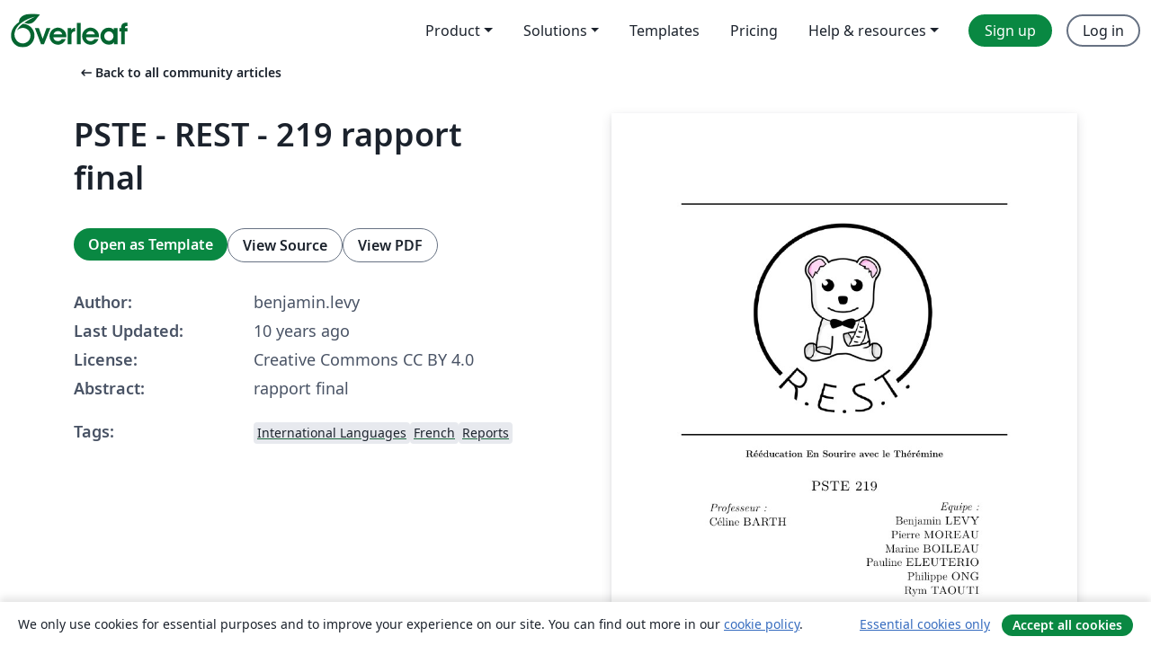

--- FILE ---
content_type: text/html; charset=utf-8
request_url: https://www.overleaf.com/articles/pste-rest-219-rapport-final/zwsnyjppcddy
body_size: 12422
content:
<!DOCTYPE html><html lang="en"><head><title translate="no">PSTE - REST - 219 rapport final - Overleaf, Online LaTeX Editor</title><meta name="twitter:title" content="PSTE - REST - 219 rapport final"><meta name="og:title" content="PSTE - REST - 219 rapport final"><meta name="description" content="rapport final
"><meta itemprop="description" content="rapport final
"><meta itemprop="image" content="https://writelatex.s3.amazonaws.com/published_ver/3601.jpeg?X-Amz-Expires=14400&amp;X-Amz-Date=20260131T230708Z&amp;X-Amz-Algorithm=AWS4-HMAC-SHA256&amp;X-Amz-Credential=AKIAWJBOALPNFPV7PVH5/20260131/us-east-1/s3/aws4_request&amp;X-Amz-SignedHeaders=host&amp;X-Amz-Signature=1ace10384ebec52e8b37c5d90a81c3c7803eee83fb5cbb68bb536783b99d5c8b"><meta name="image" content="https://writelatex.s3.amazonaws.com/published_ver/3601.jpeg?X-Amz-Expires=14400&amp;X-Amz-Date=20260131T230708Z&amp;X-Amz-Algorithm=AWS4-HMAC-SHA256&amp;X-Amz-Credential=AKIAWJBOALPNFPV7PVH5/20260131/us-east-1/s3/aws4_request&amp;X-Amz-SignedHeaders=host&amp;X-Amz-Signature=1ace10384ebec52e8b37c5d90a81c3c7803eee83fb5cbb68bb536783b99d5c8b"><meta itemprop="name" content="Overleaf, the Online LaTeX Editor"><meta name="twitter:card" content="summary"><meta name="twitter:site" content="@overleaf"><meta name="twitter:description" content="An online LaTeX editor that’s easy to use. No installation, real-time collaboration, version control, hundreds of LaTeX templates, and more."><meta name="twitter:image" content="https://cdn.overleaf.com/img/ol-brand/overleaf_og_logo.png"><meta property="fb:app_id" content="400474170024644"><meta property="og:description" content="An online LaTeX editor that’s easy to use. No installation, real-time collaboration, version control, hundreds of LaTeX templates, and more."><meta property="og:image" content="https://cdn.overleaf.com/img/ol-brand/overleaf_og_logo.png"><meta property="og:type" content="website"><meta name="viewport" content="width=device-width, initial-scale=1.0, user-scalable=yes"><link rel="icon" sizes="32x32" href="https://cdn.overleaf.com/favicon-32x32.png"><link rel="icon" sizes="16x16" href="https://cdn.overleaf.com/favicon-16x16.png"><link rel="icon" href="https://cdn.overleaf.com/favicon.svg" type="image/svg+xml"><link rel="apple-touch-icon" href="https://cdn.overleaf.com/apple-touch-icon.png"><link rel="mask-icon" href="https://cdn.overleaf.com/mask-favicon.svg" color="#046530"><link rel="canonical" href="https://www.overleaf.com/articles/pste-rest-219-rapport-final/zwsnyjppcddy"><link rel="manifest" href="https://cdn.overleaf.com/web.sitemanifest"><link rel="stylesheet" href="https://cdn.overleaf.com/stylesheets/main-style-7f23c183fb9dcc57cef3.css" id="main-stylesheet"><link rel="alternate" href="https://www.overleaf.com/articles/pste-rest-219-rapport-final/zwsnyjppcddy" hreflang="en"><link rel="alternate" href="https://cs.overleaf.com/articles/pste-rest-219-rapport-final/zwsnyjppcddy" hreflang="cs"><link rel="alternate" href="https://es.overleaf.com/articles/pste-rest-219-rapport-final/zwsnyjppcddy" hreflang="es"><link rel="alternate" href="https://pt.overleaf.com/articles/pste-rest-219-rapport-final/zwsnyjppcddy" hreflang="pt"><link rel="alternate" href="https://fr.overleaf.com/articles/pste-rest-219-rapport-final/zwsnyjppcddy" hreflang="fr"><link rel="alternate" href="https://de.overleaf.com/articles/pste-rest-219-rapport-final/zwsnyjppcddy" hreflang="de"><link rel="alternate" href="https://sv.overleaf.com/articles/pste-rest-219-rapport-final/zwsnyjppcddy" hreflang="sv"><link rel="alternate" href="https://tr.overleaf.com/articles/pste-rest-219-rapport-final/zwsnyjppcddy" hreflang="tr"><link rel="alternate" href="https://it.overleaf.com/articles/pste-rest-219-rapport-final/zwsnyjppcddy" hreflang="it"><link rel="alternate" href="https://cn.overleaf.com/articles/pste-rest-219-rapport-final/zwsnyjppcddy" hreflang="zh-CN"><link rel="alternate" href="https://no.overleaf.com/articles/pste-rest-219-rapport-final/zwsnyjppcddy" hreflang="no"><link rel="alternate" href="https://ru.overleaf.com/articles/pste-rest-219-rapport-final/zwsnyjppcddy" hreflang="ru"><link rel="alternate" href="https://da.overleaf.com/articles/pste-rest-219-rapport-final/zwsnyjppcddy" hreflang="da"><link rel="alternate" href="https://ko.overleaf.com/articles/pste-rest-219-rapport-final/zwsnyjppcddy" hreflang="ko"><link rel="alternate" href="https://ja.overleaf.com/articles/pste-rest-219-rapport-final/zwsnyjppcddy" hreflang="ja"><link rel="preload" href="https://cdn.overleaf.com/js/en-json-4d290ed6ebcd417b1901.js" as="script" nonce="9lgz8m2GoFRIN9Yj67LzMw=="><script type="text/javascript" nonce="9lgz8m2GoFRIN9Yj67LzMw==" id="ga-loader" data-ga-token="UA-112092690-1" data-ga-token-v4="G-RV4YBCCCWJ" data-cookie-domain=".overleaf.com" data-session-analytics-id="d4ce1985-9c7c-4bb1-8405-f54e7ae72eaf">var gaSettings = document.querySelector('#ga-loader').dataset;
var gaid = gaSettings.gaTokenV4;
var gaToken = gaSettings.gaToken;
var cookieDomain = gaSettings.cookieDomain;
var sessionAnalyticsId = gaSettings.sessionAnalyticsId;
if(gaid) {
    var additionalGaConfig = sessionAnalyticsId ? { 'user_id': sessionAnalyticsId } : {};
    window.dataLayer = window.dataLayer || [];
    function gtag(){
        dataLayer.push(arguments);
    }
    gtag('js', new Date());
    gtag('config', gaid, { 'anonymize_ip': true, ...additionalGaConfig });
}
if (gaToken) {
    window.ga = window.ga || function () {
        (window.ga.q = window.ga.q || []).push(arguments);
    }, window.ga.l = 1 * new Date();
}
var loadGA = window.olLoadGA = function() {
    if (gaid) {
        var s = document.createElement('script');
        s.setAttribute('async', 'async');
        s.setAttribute('src', 'https://www.googletagmanager.com/gtag/js?id=' + gaid);
        document.querySelector('head').append(s);
    } 
    if (gaToken) {
        (function(i,s,o,g,r,a,m){i['GoogleAnalyticsObject']=r;i[r]=i[r]||function(){
        (i[r].q=i[r].q||[]).push(arguments)},i[r].l=1*new Date();a=s.createElement(o),
        m=s.getElementsByTagName(o)[0];a.async=1;a.src=g;m.parentNode.insertBefore(a,m)
        })(window,document,'script','//www.google-analytics.com/analytics.js','ga');
        ga('create', gaToken, cookieDomain.replace(/^\./, ""));
        ga('set', 'anonymizeIp', true);
        if (sessionAnalyticsId) {
            ga('set', 'userId', sessionAnalyticsId);
        }
        ga('send', 'pageview');
    }
};
// Check if consent given (features/cookie-banner)
var oaCookie = document.cookie.split('; ').find(function(cookie) {
    return cookie.startsWith('oa=');
});
if(oaCookie) {
    var oaCookieValue = oaCookie.split('=')[1];
    if(oaCookieValue === '1') {
        loadGA();
    }
}
</script><meta name="ol-csrfToken" content="mPjw4Qr5-6OFceWM3Sqq6Z7E-AQS6dKqpJbo"><meta name="ol-baseAssetPath" content="https://cdn.overleaf.com/"><meta name="ol-mathJaxPath" content="/js/libs/mathjax-3.2.2/es5/tex-svg-full.js"><meta name="ol-dictionariesRoot" content="/js/dictionaries/0.0.3/"><meta name="ol-usersEmail" content=""><meta name="ol-ab" data-type="json" content="{}"><meta name="ol-user_id"><meta name="ol-i18n" data-type="json" content="{&quot;currentLangCode&quot;:&quot;en&quot;}"><meta name="ol-ExposedSettings" data-type="json" content="{&quot;isOverleaf&quot;:true,&quot;appName&quot;:&quot;Overleaf&quot;,&quot;adminEmail&quot;:&quot;support@overleaf.com&quot;,&quot;dropboxAppName&quot;:&quot;Overleaf&quot;,&quot;ieeeBrandId&quot;:15,&quot;hasAffiliationsFeature&quot;:true,&quot;hasSamlFeature&quot;:true,&quot;samlInitPath&quot;:&quot;/saml/ukamf/init&quot;,&quot;hasLinkUrlFeature&quot;:true,&quot;hasLinkedProjectFileFeature&quot;:true,&quot;hasLinkedProjectOutputFileFeature&quot;:true,&quot;siteUrl&quot;:&quot;https://www.overleaf.com&quot;,&quot;emailConfirmationDisabled&quot;:false,&quot;maxEntitiesPerProject&quot;:2000,&quot;maxUploadSize&quot;:52428800,&quot;projectUploadTimeout&quot;:120000,&quot;recaptchaSiteKey&quot;:&quot;6LebiTwUAAAAAMuPyjA4pDA4jxPxPe2K9_ndL74Q&quot;,&quot;recaptchaDisabled&quot;:{&quot;invite&quot;:true,&quot;login&quot;:false,&quot;passwordReset&quot;:false,&quot;register&quot;:false,&quot;addEmail&quot;:false},&quot;textExtensions&quot;:[&quot;tex&quot;,&quot;latex&quot;,&quot;sty&quot;,&quot;cls&quot;,&quot;bst&quot;,&quot;bib&quot;,&quot;bibtex&quot;,&quot;txt&quot;,&quot;tikz&quot;,&quot;mtx&quot;,&quot;rtex&quot;,&quot;md&quot;,&quot;asy&quot;,&quot;lbx&quot;,&quot;bbx&quot;,&quot;cbx&quot;,&quot;m&quot;,&quot;lco&quot;,&quot;dtx&quot;,&quot;ins&quot;,&quot;ist&quot;,&quot;def&quot;,&quot;clo&quot;,&quot;ldf&quot;,&quot;rmd&quot;,&quot;lua&quot;,&quot;gv&quot;,&quot;mf&quot;,&quot;yml&quot;,&quot;yaml&quot;,&quot;lhs&quot;,&quot;mk&quot;,&quot;xmpdata&quot;,&quot;cfg&quot;,&quot;rnw&quot;,&quot;ltx&quot;,&quot;inc&quot;],&quot;editableFilenames&quot;:[&quot;latexmkrc&quot;,&quot;.latexmkrc&quot;,&quot;makefile&quot;,&quot;gnumakefile&quot;],&quot;validRootDocExtensions&quot;:[&quot;tex&quot;,&quot;Rtex&quot;,&quot;ltx&quot;,&quot;Rnw&quot;],&quot;fileIgnorePattern&quot;:&quot;**/{{__MACOSX,.git,.texpadtmp,.R}{,/**},.!(latexmkrc),*.{dvi,aux,log,toc,out,pdfsync,synctex,synctex(busy),fdb_latexmk,fls,nlo,ind,glo,gls,glg,bbl,blg,doc,docx,gz,swp}}&quot;,&quot;sentryAllowedOriginRegex&quot;:&quot;^(https://[a-z]+\\\\.overleaf.com|https://cdn.overleaf.com|https://compiles.overleafusercontent.com)/&quot;,&quot;sentryDsn&quot;:&quot;https://4f0989f11cb54142a5c3d98b421b930a@app.getsentry.com/34706&quot;,&quot;sentryEnvironment&quot;:&quot;production&quot;,&quot;sentryRelease&quot;:&quot;622e7e8ad2b5493d4c55abc8392fb050a629b015&quot;,&quot;hotjarId&quot;:&quot;5148484&quot;,&quot;hotjarVersion&quot;:&quot;6&quot;,&quot;enableSubscriptions&quot;:true,&quot;gaToken&quot;:&quot;UA-112092690-1&quot;,&quot;gaTokenV4&quot;:&quot;G-RV4YBCCCWJ&quot;,&quot;propensityId&quot;:&quot;propensity-001384&quot;,&quot;cookieDomain&quot;:&quot;.overleaf.com&quot;,&quot;templateLinks&quot;:[{&quot;name&quot;:&quot;Journal articles&quot;,&quot;url&quot;:&quot;/gallery/tagged/academic-journal&quot;,&quot;trackingKey&quot;:&quot;academic-journal&quot;},{&quot;name&quot;:&quot;Books&quot;,&quot;url&quot;:&quot;/gallery/tagged/book&quot;,&quot;trackingKey&quot;:&quot;book&quot;},{&quot;name&quot;:&quot;Formal letters&quot;,&quot;url&quot;:&quot;/gallery/tagged/formal-letter&quot;,&quot;trackingKey&quot;:&quot;formal-letter&quot;},{&quot;name&quot;:&quot;Assignments&quot;,&quot;url&quot;:&quot;/gallery/tagged/homework&quot;,&quot;trackingKey&quot;:&quot;homework-assignment&quot;},{&quot;name&quot;:&quot;Posters&quot;,&quot;url&quot;:&quot;/gallery/tagged/poster&quot;,&quot;trackingKey&quot;:&quot;poster&quot;},{&quot;name&quot;:&quot;Presentations&quot;,&quot;url&quot;:&quot;/gallery/tagged/presentation&quot;,&quot;trackingKey&quot;:&quot;presentation&quot;},{&quot;name&quot;:&quot;Reports&quot;,&quot;url&quot;:&quot;/gallery/tagged/report&quot;,&quot;trackingKey&quot;:&quot;lab-report&quot;},{&quot;name&quot;:&quot;CVs and résumés&quot;,&quot;url&quot;:&quot;/gallery/tagged/cv&quot;,&quot;trackingKey&quot;:&quot;cv&quot;},{&quot;name&quot;:&quot;Theses&quot;,&quot;url&quot;:&quot;/gallery/tagged/thesis&quot;,&quot;trackingKey&quot;:&quot;thesis&quot;},{&quot;name&quot;:&quot;view_all&quot;,&quot;url&quot;:&quot;/latex/templates&quot;,&quot;trackingKey&quot;:&quot;view-all&quot;}],&quot;labsEnabled&quot;:true,&quot;wikiEnabled&quot;:true,&quot;templatesEnabled&quot;:true,&quot;cioWriteKey&quot;:&quot;2530db5896ec00db632a&quot;,&quot;cioSiteId&quot;:&quot;6420c27bb72163938e7d&quot;,&quot;linkedInInsightsPartnerId&quot;:&quot;7472905&quot;}"><meta name="ol-splitTestVariants" data-type="json" content="{&quot;hotjar-marketing&quot;:&quot;default&quot;}"><meta name="ol-splitTestInfo" data-type="json" content="{&quot;hotjar-marketing&quot;:{&quot;phase&quot;:&quot;release&quot;,&quot;badgeInfo&quot;:{&quot;tooltipText&quot;:&quot;&quot;,&quot;url&quot;:&quot;&quot;}}}"><meta name="ol-algolia" data-type="json" content="{&quot;appId&quot;:&quot;SK53GL4JLY&quot;,&quot;apiKey&quot;:&quot;9ac63d917afab223adbd2cd09ad0eb17&quot;,&quot;indexes&quot;:{&quot;wiki&quot;:&quot;learn-wiki&quot;,&quot;gallery&quot;:&quot;gallery-production&quot;}}"><meta name="ol-isManagedAccount" data-type="boolean"><meta name="ol-shouldLoadHotjar" data-type="boolean"></head><body class="website-redesign" data-theme="default"><a class="skip-to-content" href="#main-content">Skip to content</a><nav class="navbar navbar-default navbar-main navbar-expand-lg website-redesign-navbar" aria-label="Primary"><div class="container-fluid navbar-container"><div class="navbar-header"><a class="navbar-brand" href="/" aria-label="Overleaf"><div class="navbar-logo"></div></a></div><button class="navbar-toggler collapsed" id="navbar-toggle-btn" type="button" data-bs-toggle="collapse" data-bs-target="#navbar-main-collapse" aria-controls="navbar-main-collapse" aria-expanded="false" aria-label="Toggle Navigation"><span class="material-symbols" aria-hidden="true" translate="no">menu</span></button><div class="navbar-collapse collapse" id="navbar-main-collapse"><ul class="nav navbar-nav navbar-right ms-auto" role="menubar"><!-- loop over header_extras--><li class="dropdown subdued" role="none"><button class="dropdown-toggle" aria-haspopup="true" aria-expanded="false" data-bs-toggle="dropdown" role="menuitem" event-tracking="menu-expand" event-tracking-mb="true" event-tracking-trigger="click" event-segmentation="{&quot;item&quot;:&quot;product&quot;,&quot;location&quot;:&quot;top-menu&quot;}">Product</button><ul class="dropdown-menu dropdown-menu-end" role="menu"><li role="none"><a class="dropdown-item" role="menuitem" href="/about/features-overview" event-tracking="menu-click" event-tracking-mb="true" event-tracking-trigger="click" event-segmentation='{"item":"premium-features","location":"top-menu"}'>Features</a></li><li role="none"><a class="dropdown-item" role="menuitem" href="/about/ai-features" event-tracking="menu-click" event-tracking-mb="true" event-tracking-trigger="click" event-segmentation='{"item":"ai-features","location":"top-menu"}'>AI</a></li></ul></li><li class="dropdown subdued" role="none"><button class="dropdown-toggle" aria-haspopup="true" aria-expanded="false" data-bs-toggle="dropdown" role="menuitem" event-tracking="menu-expand" event-tracking-mb="true" event-tracking-trigger="click" event-segmentation="{&quot;item&quot;:&quot;solutions&quot;,&quot;location&quot;:&quot;top-menu&quot;}">Solutions</button><ul class="dropdown-menu dropdown-menu-end" role="menu"><li role="none"><a class="dropdown-item" role="menuitem" href="/for/enterprises" event-tracking="menu-click" event-tracking-mb="true" event-tracking-trigger="click" event-segmentation='{"item":"enterprises","location":"top-menu"}'>For business</a></li><li role="none"><a class="dropdown-item" role="menuitem" href="/for/universities" event-tracking="menu-click" event-tracking-mb="true" event-tracking-trigger="click" event-segmentation='{"item":"universities","location":"top-menu"}'>For universities</a></li><li role="none"><a class="dropdown-item" role="menuitem" href="/for/government" event-tracking="menu-click" event-tracking-mb="true" event-tracking-trigger="click" event-segmentation='{"item":"government","location":"top-menu"}'>For government</a></li><li role="none"><a class="dropdown-item" role="menuitem" href="/for/publishers" event-tracking="menu-click" event-tracking-mb="true" event-tracking-trigger="click" event-segmentation='{"item":"publishers","location":"top-menu"}'>For publishers</a></li><li role="none"><a class="dropdown-item" role="menuitem" href="/about/customer-stories" event-tracking="menu-click" event-tracking-mb="true" event-tracking-trigger="click" event-segmentation='{"item":"customer-stories","location":"top-menu"}'>Customer stories</a></li></ul></li><li class="subdued" role="none"><a class="nav-link subdued" role="menuitem" href="/latex/templates" event-tracking="menu-click" event-tracking-mb="true" event-tracking-trigger="click" event-segmentation='{"item":"templates","location":"top-menu"}'>Templates</a></li><li class="subdued" role="none"><a class="nav-link subdued" role="menuitem" href="/user/subscription/plans" event-tracking="menu-click" event-tracking-mb="true" event-tracking-trigger="click" event-segmentation='{"item":"pricing","location":"top-menu"}'>Pricing</a></li><li class="dropdown subdued nav-item-help" role="none"><button class="dropdown-toggle" aria-haspopup="true" aria-expanded="false" data-bs-toggle="dropdown" role="menuitem" event-tracking="menu-expand" event-tracking-mb="true" event-tracking-trigger="click" event-segmentation="{&quot;item&quot;:&quot;help-and-resources&quot;,&quot;location&quot;:&quot;top-menu&quot;}">Help & resources</button><ul class="dropdown-menu dropdown-menu-end" role="menu"><li role="none"><a class="dropdown-item" role="menuitem" href="/learn" event-tracking="menu-click" event-tracking-mb="true" event-tracking-trigger="click" event-segmentation='{"item":"learn","location":"top-menu"}'>Documentation</a></li><li role="none"><a class="dropdown-item" role="menuitem" href="/for/community/resources" event-tracking="menu-click" event-tracking-mb="true" event-tracking-trigger="click" event-segmentation='{"item":"help-guides","location":"top-menu"}'>Help guides</a></li><li role="none"><a class="dropdown-item" role="menuitem" href="/about/why-latex" event-tracking="menu-click" event-tracking-mb="true" event-tracking-trigger="click" event-segmentation='{"item":"why-latex","location":"top-menu"}'>Why LaTeX?</a></li><li role="none"><a class="dropdown-item" role="menuitem" href="/blog" event-tracking="menu-click" event-tracking-mb="true" event-tracking-trigger="click" event-segmentation='{"item":"blog","location":"top-menu"}'>Blog</a></li><li role="none"><a class="dropdown-item" role="menuitem" data-ol-open-contact-form-modal="contact-us" data-bs-target="#contactUsModal" href data-bs-toggle="modal" event-tracking="menu-click" event-tracking-mb="true" event-tracking-trigger="click" event-segmentation='{"item":"contact","location":"top-menu"}'><span>Contact us</span></a></li></ul></li><!-- logged out--><!-- register link--><li class="primary" role="none"><a class="nav-link" role="menuitem" href="/register" event-tracking="menu-click" event-tracking-action="clicked" event-tracking-trigger="click" event-tracking-mb="true" event-segmentation='{"page":"/articles/pste-rest-219-rapport-final/zwsnyjppcddy","item":"register","location":"top-menu"}'>Sign up</a></li><!-- login link--><li role="none"><a class="nav-link" role="menuitem" href="/login" event-tracking="menu-click" event-tracking-action="clicked" event-tracking-trigger="click" event-tracking-mb="true" event-segmentation='{"page":"/articles/pste-rest-219-rapport-final/zwsnyjppcddy","item":"login","location":"top-menu"}'>Log in</a></li><!-- projects link and account menu--></ul></div></div></nav><main class="gallery content content-page" id="main-content"><div class="container"><div class="row previous-page-link-container"><div class="col-lg-6"><a class="previous-page-link" href="/articles"><span class="material-symbols material-symbols-rounded" aria-hidden="true" translate="no">arrow_left_alt</span>Back to all community articles</a></div></div><div class="row"><div class="col-md-6 template-item-left-section"><div class="row"><div class="col-md-12"><div class="gallery-item-title"><h1 class="h2">PSTE - REST - 219 rapport final</h1></div></div></div><div class="row cta-links-container"><div class="col-md-12 cta-links"><a class="btn btn-primary cta-link" href="/project/new/template/3601?id=4789793&amp;mainFile=Document.tex&amp;templateName=PSTE+-+REST+-+219+rapport+final&amp;texImage=texlive-full%3A2025.1" event-tracking-mb="true" event-tracking="gallery-open-template" event-tracking-trigger="click">Open as Template</a><button class="btn btn-secondary cta-link" data-bs-toggle="modal" data-bs-target="#modalViewSource" event-tracking-mb="true" event-tracking="gallery-view-source" event-tracking-trigger="click">View Source</button><a class="btn btn-secondary cta-link" href="/articles/pste-rest-219-rapport-final/zwsnyjppcddy.pdf" target="_blank" event-tracking-mb="true" event-tracking="gallery-download-pdf" event-tracking-trigger="click">View PDF</a></div></div><div class="template-details-container"><div class="template-detail"><div><b>Author:</b></div><div>benjamin.levy</div></div><div class="template-detail"><div><b>Last Updated:</b></div><div><span data-bs-toggle="tooltip" data-bs-placement="bottom" data-timestamp-for-title="1459770916">10 years ago</span></div></div><div class="template-detail"><div><b>License:</b></div><div>Creative Commons CC BY 4.0</div></div><div class="template-detail"><div><b>Abstract:</b></div><div class="gallery-abstract" data-ol-mathjax><p>rapport final</p>
</div></div><div class="template-detail tags"><div><b>Tags:</b></div><div><div class="badge-link-list"><a class="badge-link badge-link-light" href="/gallery/tagged/international-languages"><span class="badge text-dark bg-light"><span class="badge-content" data-badge-tooltip data-bs-placement="bottom" data-bs-title="International Languages">International Languages</span></span></a><a class="badge-link badge-link-light" href="/gallery/tagged/french"><span class="badge text-dark bg-light"><span class="badge-content" data-badge-tooltip data-bs-placement="bottom" data-bs-title="French">French</span></span></a><a class="badge-link badge-link-light" href="/gallery/tagged/report"><span class="badge text-dark bg-light"><span class="badge-content" data-badge-tooltip data-bs-placement="bottom" data-bs-title="Reports">Reports</span></span></a></div></div></div></div></div><div class="col-md-6 template-item-right-section"><div class="entry"><div class="row"><div class="col-md-12"><div class="gallery-large-pdf-preview"><img src="https://writelatex.s3.amazonaws.com/published_ver/3601.jpeg?X-Amz-Expires=14400&amp;X-Amz-Date=20260131T230708Z&amp;X-Amz-Algorithm=AWS4-HMAC-SHA256&amp;X-Amz-Credential=AKIAWJBOALPNFPV7PVH5/20260131/us-east-1/s3/aws4_request&amp;X-Amz-SignedHeaders=host&amp;X-Amz-Signature=1ace10384ebec52e8b37c5d90a81c3c7803eee83fb5cbb68bb536783b99d5c8b" alt="PSTE - REST - 219 rapport final"></div></div></div></div></div></div><div class="row section-row"><div class="col-md-12"><div class="begin-now-card"><div class="card card-pattern"><div class="card-body"><p class="dm-mono"><span class="font-size-display-xs"><span class="text-purple-bright">\begin</span><wbr><span class="text-green-bright">{</span><span>now</span><span class="text-green-bright">}</span></span></p><p>Discover why over 25 million people worldwide trust Overleaf with their work.</p><p class="card-links"><a class="btn btn-primary card-link" href="/register">Sign up for free</a><a class="btn card-link btn-secondary" href="/user/subscription/plans">Explore all plans</a></p></div></div></div></div></div></div></main><div class="modal fade" id="modalViewSource" tabindex="-1" role="dialog" aria-labelledby="modalViewSourceTitle" aria-hidden="true"><div class="modal-dialog" role="document"><div class="modal-content"><div class="modal-header"><h3 class="modal-title" id="modalViewSourceTitle">Source</h3><button class="btn-close" type="button" data-bs-dismiss="modal" aria-label="Close"></button></div><div class="modal-body"><pre><code>%!TEX encoding = UTF-8 Unicode
\documentclass[12pt]{report}	% a mettre au tout début
\usepackage[utf8]{inputenc} 	% encodage
\usepackage[frenchb]{babel}		% Langue française
\frenchbsetup{og=«,fg=»}			% pour les guillements français
\usepackage[T1]{fontenc}			% encodage police pour les accents

\usepackage{lmodern, textcomp, amssymb, amsmath, geometry, caption, array, booktabs, alltt, lineno, float,indentfirst, minted,subcaption,rotating,tabulary}
							% lmodern : Pour une police plus régulière : latin modern en plus du pack T1
							% textcomp : commandes texte comme ~\texteuro
							% amssymb, amsmath : pour les maths
							% geometry : See geometry.pdf to learn the layout options. There are lots.
							% caption : formatage des legendes des images
							% array : arrays, 
							% booktabs : pour les tableaux
							% allttt : environnement code
							% lineno : pour les numéros de lignes
							% float : pour le placement fixe des figures (argument [H])
\usepackage[ampersand]{easylist} % pour les lists faciles	
\usepackage[toc,page]{appendix} % pour les annexes
\usepackage[table,xcdraw]{xcolor}				% color : pour les couleurs de ma classe personalisée
% \usepackage[dvipsnames]{xcolor}
% \definecolor{ubuntu}{rgb}{0.25,0.0,0.25}
\geometry{a4paper, bottom=35mm}

\usepackage{graphicx, wrapfig}		% graphicx : Use pdf, png, jpg, or eps with pdflatex; use eps in DVI mode. 
							% Mettre [draft] pour forcer la brouillon
\graphicspath{{./images/}}			% sous-dossier des images

%\usepackage[parfill]{parskip}    	% Activate to begin paragraphs with an empty line rather than an indent
\setlength{\parindent}{1cm}
\setlength{\belowcaptionskip}{-5pt}
\usepackage{etoc}				%table des matiéres
\etocsetlevel{subsubsection}{4}


\renewcommand*\contentsname{PSTE 219 R.E.S.T.}
%\addto\captionsenglish{\renewcommand*\contentsname{summary}}


%==================
% FOOTER et HEADER
%==================
\usepackage{fancyhdr}
\setlength{\headheight}{16pt} 
 
\pagestyle{fancy}
\fancyhf{}
\fancyhead[LE,RO]{PSTE 219 : R.E.S.T.}
\fancyhead[RE,LO]{Projet PSTE ECE 2015-2016}
\fancyfoot[CE,CO]{\leftmark}
\fancyfoot[LE,RO]{\thepage}
\addto\captionsfrench{\renewcommand{\chaptername}{Partie}}
\addto\captionsfrench{\def\figurename{Image}}
\addto\captionsfrench{\def\tablename{Tableau}}
\addto\captionsfrench{\renewcommand{\listfigurename}{Table des images}}
\addto\captionsfrench{\renewcommand{\bibname}{R\'ef\'erences}}
\renewcommand\appendixname{Annexes}
\renewcommand\appendixpagename{Annexes}
\renewcommand\appendixtocname{Annexes}
\renewcommand{\headrulewidth}{2pt}
\renewcommand{\footrulewidth}{1pt}

%===========
% DOCUMENT
%===========
\begin{document}

  %****************
  % PAGE DE GARDE
  %****************
\input{./titre.tex}

  %****************
  % TABLES DE MATIERES
  %****************
\tableofcontents	% table des matières
\listoffigures		% table des matières des figures

  %****************
  % INTRODUCTION
  %****************
\input{./introduction.tex}

  %****************
  % ORGANISATION
  %****************
\input{./organisation.tex}

  %****************
  % CONCEPTION
  %****************
\input{./etatart.tex}

%   ****************
%   OBJECTIFS
%   ****************
\input{./objectifs.tex}

  %****************
  % CONCLUSION
  %****************
\input{./conclusion.tex}

  %****************
  % Annexes
  %**************** 
\input{./Annexes.tex}

%   %****************
%   % BIBLIOGRAPHIE
%   %****************
\input{./biblio.tex}

\end{document}

</code></pre></div><div class="modal-footer"><button class="btn btn-secondary" type="button" data-bs-dismiss="modal">Close</button></div></div></div></div><footer class="fat-footer hidden-print website-redesign-fat-footer"><div class="fat-footer-container"><div class="fat-footer-sections"><div class="footer-section" id="footer-brand"><a class="footer-brand" href="/" aria-label="Overleaf"></a></div><div class="footer-section"><h2 class="footer-section-heading">About</h2><ul class="list-unstyled"><li><a href="/about">About us</a></li><li><a href="https://digitalscience.pinpointhq.com/">Careers</a></li><li><a href="/blog">Blog</a></li></ul></div><div class="footer-section"><h2 class="footer-section-heading">Solutions</h2><ul class="list-unstyled"><li><a href="/for/enterprises">For business</a></li><li><a href="/for/universities">For universities</a></li><li><a href="/for/government">For government</a></li><li><a href="/for/publishers">For publishers</a></li><li><a href="/about/customer-stories">Customer stories</a></li></ul></div><div class="footer-section"><h2 class="footer-section-heading">Learn</h2><ul class="list-unstyled"><li><a href="/learn/latex/Learn_LaTeX_in_30_minutes">Learn LaTeX in 30 minutes</a></li><li><a href="/latex/templates">Templates</a></li><li><a href="/events/webinars">Webinars</a></li><li><a href="/learn/latex/Tutorials">Tutorials</a></li><li><a href="/learn/latex/Inserting_Images">How to insert images</a></li><li><a href="/learn/latex/Tables">How to create tables</a></li></ul></div><div class="footer-section"><h2 class="footer-section-heading">Pricing</h2><ul class="list-unstyled"><li><a href="/user/subscription/plans?itm_referrer=footer-for-indv">For individuals</a></li><li><a href="/user/subscription/plans?plan=group&amp;itm_referrer=footer-for-groups">For groups and organizations</a></li><li><a href="/user/subscription/plans?itm_referrer=footer-for-students#student-annual">For students</a></li></ul></div><div class="footer-section"><h2 class="footer-section-heading">Get involved</h2><ul class="list-unstyled"><li><a href="https://forms.gle/67PSpN1bLnjGCmPQ9">Let us know what you think</a></li></ul></div><div class="footer-section"><h2 class="footer-section-heading">Help</h2><ul class="list-unstyled"><li><a href="/learn">Documentation </a></li><li><a href="/contact">Contact us </a></li><li><a href="https://status.overleaf.com/">Website status</a></li></ul></div></div><div class="fat-footer-base"><div class="fat-footer-base-section fat-footer-base-meta"><div class="fat-footer-base-item"><div class="fat-footer-base-copyright">© 2026 Overleaf</div><a href="/legal">Privacy and Terms</a><a href="https://www.digital-science.com/security-certifications/">Compliance</a></div><ul class="fat-footer-base-item list-unstyled fat-footer-base-language"><li class="dropdown dropup subdued language-picker" dropdown><button class="btn btn-link btn-inline-link" id="language-picker-toggle" dropdown-toggle data-ol-lang-selector-tooltip data-bs-toggle="dropdown" aria-haspopup="true" aria-expanded="false" aria-label="Select Language" tooltip="Language" title="Language"><span class="material-symbols" aria-hidden="true" translate="no">translate</span>&nbsp;<span class="language-picker-text">English</span></button><ul class="dropdown-menu dropdown-menu-sm-width" role="menu" aria-labelledby="language-picker-toggle"><li class="dropdown-header">Language</li><li class="lng-option"><a class="menu-indent dropdown-item active" href="https://www.overleaf.com/articles/pste-rest-219-rapport-final/zwsnyjppcddy" role="menuitem" aria-selected="true">English<span class="material-symbols dropdown-item-trailing-icon" aria-hidden="true" translate="no">check</span></a></li><li class="lng-option"><a class="menu-indent dropdown-item" href="https://cs.overleaf.com/articles/pste-rest-219-rapport-final/zwsnyjppcddy" role="menuitem" aria-selected="false">Čeština</a></li><li class="lng-option"><a class="menu-indent dropdown-item" href="https://es.overleaf.com/articles/pste-rest-219-rapport-final/zwsnyjppcddy" role="menuitem" aria-selected="false">Español</a></li><li class="lng-option"><a class="menu-indent dropdown-item" href="https://pt.overleaf.com/articles/pste-rest-219-rapport-final/zwsnyjppcddy" role="menuitem" aria-selected="false">Português</a></li><li class="lng-option"><a class="menu-indent dropdown-item" href="https://fr.overleaf.com/articles/pste-rest-219-rapport-final/zwsnyjppcddy" role="menuitem" aria-selected="false">Français</a></li><li class="lng-option"><a class="menu-indent dropdown-item" href="https://de.overleaf.com/articles/pste-rest-219-rapport-final/zwsnyjppcddy" role="menuitem" aria-selected="false">Deutsch</a></li><li class="lng-option"><a class="menu-indent dropdown-item" href="https://sv.overleaf.com/articles/pste-rest-219-rapport-final/zwsnyjppcddy" role="menuitem" aria-selected="false">Svenska</a></li><li class="lng-option"><a class="menu-indent dropdown-item" href="https://tr.overleaf.com/articles/pste-rest-219-rapport-final/zwsnyjppcddy" role="menuitem" aria-selected="false">Türkçe</a></li><li class="lng-option"><a class="menu-indent dropdown-item" href="https://it.overleaf.com/articles/pste-rest-219-rapport-final/zwsnyjppcddy" role="menuitem" aria-selected="false">Italiano</a></li><li class="lng-option"><a class="menu-indent dropdown-item" href="https://cn.overleaf.com/articles/pste-rest-219-rapport-final/zwsnyjppcddy" role="menuitem" aria-selected="false">简体中文</a></li><li class="lng-option"><a class="menu-indent dropdown-item" href="https://no.overleaf.com/articles/pste-rest-219-rapport-final/zwsnyjppcddy" role="menuitem" aria-selected="false">Norsk</a></li><li class="lng-option"><a class="menu-indent dropdown-item" href="https://ru.overleaf.com/articles/pste-rest-219-rapport-final/zwsnyjppcddy" role="menuitem" aria-selected="false">Русский</a></li><li class="lng-option"><a class="menu-indent dropdown-item" href="https://da.overleaf.com/articles/pste-rest-219-rapport-final/zwsnyjppcddy" role="menuitem" aria-selected="false">Dansk</a></li><li class="lng-option"><a class="menu-indent dropdown-item" href="https://ko.overleaf.com/articles/pste-rest-219-rapport-final/zwsnyjppcddy" role="menuitem" aria-selected="false">한국어</a></li><li class="lng-option"><a class="menu-indent dropdown-item" href="https://ja.overleaf.com/articles/pste-rest-219-rapport-final/zwsnyjppcddy" role="menuitem" aria-selected="false">日本語</a></li></ul></li></ul></div><div class="fat-footer-base-section fat-footer-base-social"><div class="fat-footer-base-item"><a class="fat-footer-social x-logo" href="https://x.com/overleaf"><svg xmlns="http://www.w3.org/2000/svg" viewBox="0 0 1200 1227" height="25"><path d="M714.163 519.284L1160.89 0H1055.03L667.137 450.887L357.328 0H0L468.492 681.821L0 1226.37H105.866L515.491 750.218L842.672 1226.37H1200L714.137 519.284H714.163ZM569.165 687.828L521.697 619.934L144.011 79.6944H306.615L611.412 515.685L658.88 583.579L1055.08 1150.3H892.476L569.165 687.854V687.828Z"></path></svg><span class="visually-hidden">Overleaf on X</span></a><a class="fat-footer-social facebook-logo" href="https://www.facebook.com/overleaf.editor"><svg xmlns="http://www.w3.org/2000/svg" viewBox="0 0 666.66668 666.66717" height="25"><defs><clipPath id="a" clipPathUnits="userSpaceOnUse"><path d="M0 700h700V0H0Z"></path></clipPath></defs><g clip-path="url(#a)" transform="matrix(1.33333 0 0 -1.33333 -133.333 800)"><path class="background" d="M0 0c0 138.071-111.929 250-250 250S-500 138.071-500 0c0-117.245 80.715-215.622 189.606-242.638v166.242h-51.552V0h51.552v32.919c0 85.092 38.508 124.532 122.048 124.532 15.838 0 43.167-3.105 54.347-6.211V81.986c-5.901.621-16.149.932-28.882.932-40.993 0-56.832-15.528-56.832-55.9V0h81.659l-14.028-76.396h-67.631v-171.773C-95.927-233.218 0-127.818 0 0" fill="#0866ff" transform="translate(600 350)"></path><path class="text" d="m0 0 14.029 76.396H-67.63v27.019c0 40.372 15.838 55.899 56.831 55.899 12.733 0 22.981-.31 28.882-.931v69.253c-11.18 3.106-38.509 6.212-54.347 6.212-83.539 0-122.048-39.441-122.048-124.533V76.396h-51.552V0h51.552v-166.242a250.559 250.559 0 0 1 60.394-7.362c10.254 0 20.358.632 30.288 1.831V0Z" fill="#fff" transform="translate(447.918 273.604)"></path></g></svg><span class="visually-hidden">Overleaf on Facebook</span></a><a class="fat-footer-social linkedin-logo" href="https://www.linkedin.com/company/writelatex-limited"><svg xmlns="http://www.w3.org/2000/svg" viewBox="0 0 72 72" height="25"><g fill="none" fill-rule="evenodd"><path class="background" fill="#2867b2" d="M8 72h56a8 8 0 0 0 8-8V8a8 8 0 0 0-8-8H8a8 8 0 0 0-8 8v56a8 8 0 0 0 8 8"></path><path class="text" fill="#FFF" d="M62 62H51.316V43.802c0-4.99-1.896-7.777-5.845-7.777-4.296 0-6.54 2.901-6.54 7.777V62H28.632V27.333H38.93v4.67s3.096-5.729 10.453-5.729c7.353 0 12.617 4.49 12.617 13.777zM16.35 22.794c-3.508 0-6.35-2.864-6.35-6.397C10 12.864 12.842 10 16.35 10c3.507 0 6.347 2.864 6.347 6.397 0 3.533-2.84 6.397-6.348 6.397ZM11.032 62h10.736V27.333H11.033V62"></path></g></svg><span class="visually-hidden">Overleaf on LinkedIn</span></a></div></div></div></div></footer><section class="cookie-banner hidden-print hidden" aria-label="Cookie banner"><div class="cookie-banner-content">We only use cookies for essential purposes and to improve your experience on our site. You can find out more in our <a href="/legal#Cookies">cookie policy</a>.</div><div class="cookie-banner-actions"><button class="btn btn-link btn-sm" type="button" data-ol-cookie-banner-set-consent="essential">Essential cookies only</button><button class="btn btn-primary btn-sm" type="button" data-ol-cookie-banner-set-consent="all">Accept all cookies</button></div></section><div class="modal fade" id="contactUsModal" tabindex="-1" aria-labelledby="contactUsModalLabel" data-ol-contact-form-modal="contact-us"><div class="modal-dialog"><form name="contactForm" data-ol-async-form data-ol-contact-form data-ol-contact-form-with-search="true" role="form" aria-label="Contact us" action="/support"><input name="inbox" type="hidden" value="support"><div class="modal-content"><div class="modal-header"><h4 class="modal-title" id="contactUsModalLabel">Get in touch</h4><button class="btn-close" type="button" data-bs-dismiss="modal" aria-label="Close"><span aria-hidden="true"></span></button></div><div class="modal-body"><div data-ol-not-sent><div class="modal-form-messages"><div class="form-messages-bottom-margin" data-ol-form-messages-new-style="" role="alert"></div><div class="notification notification-type-error" hidden data-ol-custom-form-message="error_performing_request" role="alert" aria-live="polite"><div class="notification-icon"><span class="material-symbols" aria-hidden="true" translate="no">error</span></div><div class="notification-content text-left">Something went wrong. Please try again..</div></div></div><label class="form-label" for="contact-us-email-576">Email</label><div class="mb-3"><input class="form-control" name="email" id="contact-us-email-576" required type="email" spellcheck="false" maxlength="255" value="" data-ol-contact-form-email-input></div><div class="form-group"><label class="form-label" for="contact-us-subject-576">Subject</label><div class="mb-3"><input class="form-control" name="subject" id="contact-us-subject-576" required autocomplete="off" maxlength="255"><div data-ol-search-results-wrapper hidden><ul class="dropdown-menu contact-suggestions-dropdown show" data-ol-search-results aria-role="region" aria-label="Help articles matching your subject"><li class="dropdown-header">Have you checked our <a href="/learn/kb" target="_blank">knowledge base</a>?</li><li><hr class="dropdown-divider"></li><div data-ol-search-results-container></div></ul></div></div></div><label class="form-label" for="contact-us-sub-subject-576">What do you need help with?</label><div class="mb-3"><select class="form-select" name="subSubject" id="contact-us-sub-subject-576" required autocomplete="off"><option selected disabled>Please select…</option><option>Using LaTeX</option><option>Using the Overleaf Editor</option><option>Using Writefull</option><option>Logging in or managing your account</option><option>Managing your subscription</option><option>Using premium features</option><option>Contacting the Sales team</option><option>Other</option></select></div><label class="form-label" for="contact-us-project-url-576">Affected project URL (Optional)</label><div class="mb-3"><input class="form-control" name="projectUrl" id="contact-us-project-url-576"></div><label class="form-label" for="contact-us-message-576">Let us know how we can help</label><div class="mb-3"><textarea class="form-control contact-us-modal-textarea" name="message" id="contact-us-message-576" required type="text"></textarea></div><div class="mb-3 d-none"><label class="visually-hidden" for="important-message">Important message</label><input class="form-control" name="important_message" id="important-message"></div></div><div class="mt-2" data-ol-sent hidden><h5 class="message-received">Message received</h5><p>Thanks for getting in touch. Our team will get back to you by email as soon as possible.</p><p>Email:&nbsp;<span data-ol-contact-form-thank-you-email></span></p></div></div><div class="modal-footer" data-ol-not-sent><button class="btn btn-primary" type="submit" data-ol-disabled-inflight event-tracking="form-submitted-contact-us" event-tracking-mb="true" event-tracking-trigger="click" event-segmentation="{&quot;location&quot;:&quot;contact-us-form&quot;}"><span data-ol-inflight="idle">Send message</span><span hidden data-ol-inflight="pending">Sending&hellip;</span></button></div></div></form></div></div></body><script type="text/javascript" nonce="9lgz8m2GoFRIN9Yj67LzMw==" src="https://cdn.overleaf.com/js/runtime-979d5de8eb16bf158f3b.js"></script><script type="text/javascript" nonce="9lgz8m2GoFRIN9Yj67LzMw==" src="https://cdn.overleaf.com/js/27582-79e5ed8c65f6833386ec.js"></script><script type="text/javascript" nonce="9lgz8m2GoFRIN9Yj67LzMw==" src="https://cdn.overleaf.com/js/35214-9965ed299d73b5630a19.js"></script><script type="text/javascript" nonce="9lgz8m2GoFRIN9Yj67LzMw==" src="https://cdn.overleaf.com/js/8732-61de629a6fc4a719a5e1.js"></script><script type="text/javascript" nonce="9lgz8m2GoFRIN9Yj67LzMw==" src="https://cdn.overleaf.com/js/11229-f88489299ead995b1003.js"></script><script type="text/javascript" nonce="9lgz8m2GoFRIN9Yj67LzMw==" src="https://cdn.overleaf.com/js/bootstrap-4f14376a90dd8e8a34ae.js"></script><script type="text/javascript" nonce="9lgz8m2GoFRIN9Yj67LzMw==" src="https://cdn.overleaf.com/js/27582-79e5ed8c65f6833386ec.js"></script><script type="text/javascript" nonce="9lgz8m2GoFRIN9Yj67LzMw==" src="https://cdn.overleaf.com/js/35214-9965ed299d73b5630a19.js"></script><script type="text/javascript" nonce="9lgz8m2GoFRIN9Yj67LzMw==" src="https://cdn.overleaf.com/js/62382-f2ab3cf48ddf45e8cfc0.js"></script><script type="text/javascript" nonce="9lgz8m2GoFRIN9Yj67LzMw==" src="https://cdn.overleaf.com/js/16164-b8450ba94d9bab0bbae1.js"></script><script type="text/javascript" nonce="9lgz8m2GoFRIN9Yj67LzMw==" src="https://cdn.overleaf.com/js/45250-424aec613d067a9a3e96.js"></script><script type="text/javascript" nonce="9lgz8m2GoFRIN9Yj67LzMw==" src="https://cdn.overleaf.com/js/24686-731b5e0a16bfe66018de.js"></script><script type="text/javascript" nonce="9lgz8m2GoFRIN9Yj67LzMw==" src="https://cdn.overleaf.com/js/99612-000be62f228c87d764b4.js"></script><script type="text/javascript" nonce="9lgz8m2GoFRIN9Yj67LzMw==" src="https://cdn.overleaf.com/js/8732-61de629a6fc4a719a5e1.js"></script><script type="text/javascript" nonce="9lgz8m2GoFRIN9Yj67LzMw==" src="https://cdn.overleaf.com/js/26348-e10ddc0eb984edb164b0.js"></script><script type="text/javascript" nonce="9lgz8m2GoFRIN9Yj67LzMw==" src="https://cdn.overleaf.com/js/56215-8bbbe2cf23164e6294c4.js"></script><script type="text/javascript" nonce="9lgz8m2GoFRIN9Yj67LzMw==" src="https://cdn.overleaf.com/js/22204-a9cc5e83c68d63a4e85e.js"></script><script type="text/javascript" nonce="9lgz8m2GoFRIN9Yj67LzMw==" src="https://cdn.overleaf.com/js/47304-61d200ba111e63e2d34c.js"></script><script type="text/javascript" nonce="9lgz8m2GoFRIN9Yj67LzMw==" src="https://cdn.overleaf.com/js/97910-33b5ae496770c42a6456.js"></script><script type="text/javascript" nonce="9lgz8m2GoFRIN9Yj67LzMw==" src="https://cdn.overleaf.com/js/84586-354bd17e13382aba4161.js"></script><script type="text/javascript" nonce="9lgz8m2GoFRIN9Yj67LzMw==" src="https://cdn.overleaf.com/js/97519-6759d15ea9ad7f4d6c85.js"></script><script type="text/javascript" nonce="9lgz8m2GoFRIN9Yj67LzMw==" src="https://cdn.overleaf.com/js/21164-d79443a8aa0f9ced18e5.js"></script><script type="text/javascript" nonce="9lgz8m2GoFRIN9Yj67LzMw==" src="https://cdn.overleaf.com/js/99420-f66284da885ccc272b79.js"></script><script type="text/javascript" nonce="9lgz8m2GoFRIN9Yj67LzMw==" src="https://cdn.overleaf.com/js/11229-f88489299ead995b1003.js"></script><script type="text/javascript" nonce="9lgz8m2GoFRIN9Yj67LzMw==" src="https://cdn.overleaf.com/js/77474-c60464f50f9e7c4965bb.js"></script><script type="text/javascript" nonce="9lgz8m2GoFRIN9Yj67LzMw==" src="https://cdn.overleaf.com/js/92439-14c18d886f5c8eb09f1b.js"></script><script type="text/javascript" nonce="9lgz8m2GoFRIN9Yj67LzMw==" src="https://cdn.overleaf.com/js/771-6fd637f18e22581291a7.js"></script><script type="text/javascript" nonce="9lgz8m2GoFRIN9Yj67LzMw==" src="https://cdn.overleaf.com/js/41735-273644c39fdda2479528.js"></script><script type="text/javascript" nonce="9lgz8m2GoFRIN9Yj67LzMw==" src="https://cdn.overleaf.com/js/77565-9725177eabad7fd363b1.js"></script><script type="text/javascript" nonce="9lgz8m2GoFRIN9Yj67LzMw==" src="https://cdn.overleaf.com/js/modules/v2-templates/pages/gallery-69cc2324179dc2ee1566.js"></script><script type="text/javascript" nonce="9lgz8m2GoFRIN9Yj67LzMw==" src="https://cdn.overleaf.com/js/27582-79e5ed8c65f6833386ec.js"></script><script type="text/javascript" nonce="9lgz8m2GoFRIN9Yj67LzMw==" src="https://cdn.overleaf.com/js/tracking-68d16a86768b7bfb2b22.js"></script></html>